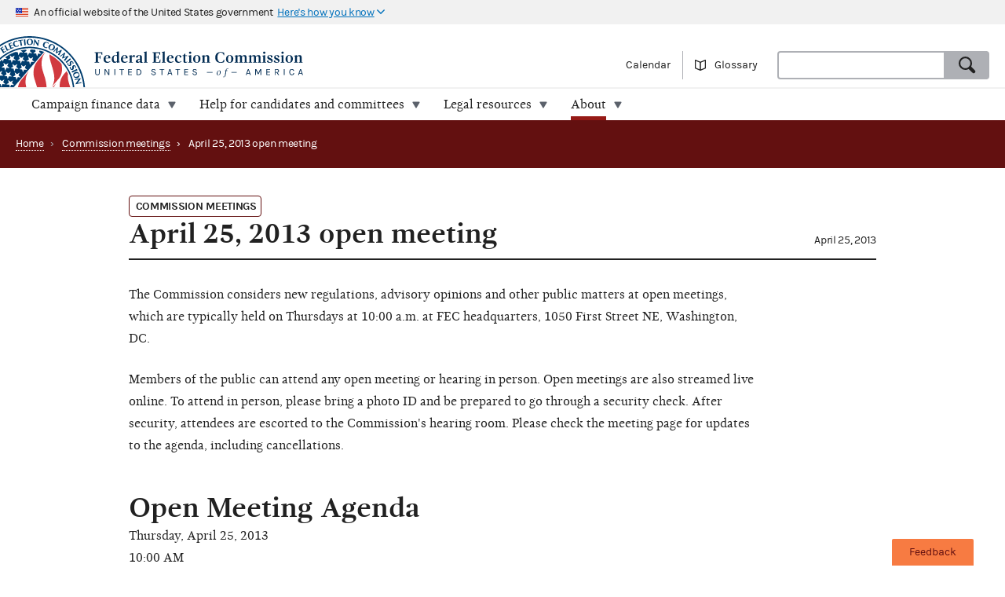

--- FILE ---
content_type: text/html; charset=utf-8
request_url: https://www.fec.gov/updates/april-25-2013-open-meeting/
body_size: 7209
content:



<!DOCTYPE html>
<html lang="en-US">
  <head>
    

  <meta charset="utf-8">
  <meta name="description" content="Find what you need to know about the federal campaign finance process.         Explore legal resources, campaign finance data, help for candidates and committees, and more.">
  <meta name="viewport" content="width=device-width, initial-scale=1, maximum-scale=5">
  
  
  
  <meta property="og:type" content="website">
  <meta property="og:url" content="https://www.fec.gov/updates/april-25-2013-open-meeting/">
  <meta property="og:title" content="April 25, 2013 open meeting - FEC.gov">
  <meta property="og:site_name" content="FEC.gov">
  <meta property="og:description" content="Find what you need to know about the federal campaign finance process.         Explore legal resources, campaign finance data, help for candidates and committees, and more.">
  <meta property="og:image" content="https://www.fec.gov/static/img/social/fec-microphones.png">

  <meta name="twitter:card" content="summary_large_image">
  <meta name="twitter:title" content="April 25, 2013 open meeting - FEC.gov">
  <meta name="twitter:description" content="Find what you need to know about the federal campaign finance process.         Explore legal resources, campaign finance data, help for candidates and committees, and more.">
  <meta name="twitter:image" content="https://www.fec.gov/static/img/social/fec-microphones.png">

  
  
  <link rel="canonical" href="https://www.fec.gov/updates/april-25-2013-open-meeting/">

  
  
  

  
  
  <link rel="icon" type="image/png" href="/static/img/favicon/favicon-32x32.png" sizes="32x32">
  <link rel="icon" type="image/png" href="/static/img/favicon/favicon-16x16.png" sizes="16x16">
  <link rel="icon" type="image/x-icon" href="/static/img/favicon/favicon.ico" sizes="32x32">
  
  <link rel="icon" type="image/png" sizes="48x48" href="/static/img/favicon/general/favicon-48x48.png">
  <link rel="icon" type="image/png" sizes="192x192" href="/static/img/favicon/general/favicon-192x192.png">
  
  <link rel="apple-touch-icon" sizes="152x152" href="/static/img/favicon/general/favicon-152x152.png">
  <link rel="apple-touch-icon" sizes="167x167" href="/static/img/favicon/general/favicon-167x167.png">
  <link rel="apple-touch-icon" sizes="180x180" href="/static/img/favicon/general/favicon-180x180.png">
  <link rel="apple-touch-icon" sizes="192x192" href="/static/img/favicon/general/favicon-192x192.png">

  
  

    
    

<link rel="preconnect" href="https://www.googletagmanager.com/" crossorigin>
<link rel="dns-prefetch" href="https://www.googletagmanager.com/">

<link rel="dns-prefetch" href="https://www.google-analytics.com/">

<link rel="preconnect" href="https://dap.digitalgov.gov/" crossorigin>
<link rel="dns-prefetch" href="https://dap.digitalgov.gov/">

    

    <title>April 25, 2013 open meeting | FEC </title>

    

  
    <script>(function(w,d,s,l,i){w[l]=w[l]||[];w[l].push({'gtm.start':new Date().getTime(),event:'gtm.js'});var f=d.getElementsByTagName(s)[0],j=d.createElement(s),dl=l!='dataLayer'?'&l='+l:'';j.async=true;j.src='https://www.googletagmanager.com/gtm.js?id='+i+dl+ '&gtm_auth=EDR0yhH3jo_lEfiev6nbSQ&gtm_preview=env-17&gtm_cookies_win=x';f.parentNode.insertBefore(j,f);})(window,document,'script','dataLayer','GTM-T5HPRLH');</script>
  



    
    <link rel="stylesheet" type="text/css" href="/static/css/base-a190b63bdd.css">
    
  </head>

  <body class="template-meeting-page">
    <div id="browser_warning" style="display: none;">
      <h2>Your web browser is not supported</h2>
      <p>This site uses features that are not supported by this browser. For a better experience, please switch to a modern browser.</p>
    </div>
    <script>
      var browserIsCapable = ('fetch' in window && 'assign' in Object);
      if (!browserIsCapable) {
        var browserWarningElement = document.getElementById('browser_warning');
        browserWarningElement.style.display = 'block';
      }
    </script>

    


    <noscript><iframe src="https://www.googletagmanager.com/ns.html?id=GTM-T5HPRLH&gtm_auth=EDR0yhH3jo_lEfiev6nbSQ&gtm_preview=env-17&gtm_cookies_win=x" height="0" width="0" style="display:none;visibility:hidden"></iframe></noscript>



    
    <a href="#main" class="skip-nav">skip navigation</a>
     
    
    
  

    
    <header class="usa-banner">
  <div class="js-accordion accordion--neutral" data-content-prefix="gov-banner">
    <div type="button" class="usa-banner-header js-accordion-trigger accordion__button" aria-controls="gov-banner"><span class="u-visually-hidden">Here's how you know</span>
      <img class="flag" src="/static/img/us_flag_small.png" alt="US flag signifying that this is a United States Federal Government website" width="16" height="11">
      <p class="t-inline-block">An official website of the United States government</p>
      <p class="t-inline-block usa-banner-button">Here's how you know</p>
    </div>
    <div class="usa-banner-content usa-grid usa-accordion-content accordion-content" id="gov-banner">
      <div class="usa-banner-guidance-gov usa-width-one-half">
        <img class="usa-banner-icon usa-media_block-img" src="/static/img/icon-dot-gov.svg" alt="Dot gov" width="38" height="38">
        <div class="usa-media_block-body">
          <p>
            <strong>Official websites use .gov</strong>
            <br>
            A <strong>.gov</strong> website belongs to an official government organization in the United States.
          </p>
        </div>
      </div>
      <div class="usa-banner-guidance-ssl usa-width-one-half">
        <img class="usa-banner-icon usa-media_block-img" src="/static/img/icon-https.svg" alt="SSL" width="38" height="38">
        <div class="usa-media_block-body">
          <p>
            <strong>Secure .gov websites use HTTPS</strong>
            <br>
            A <strong>lock</strong> ( <svg xmlns="http://www.w3.org/2000/svg" width="10" height="15" viewBox="0 0 52 64" class="usa-banner__lock-image" role="img" aria-labelledby="banner-lock-title-default banner-lock-description-default"><title id="banner-lock-title-default">Lock</title><desc id="banner-lock-description-default">A locked padlock</desc><path fill="#000000" fill-rule="evenodd" d="M26 0c10.493 0 19 8.507 19 19v9h3a4 4 0 0 1 4 4v28a4 4 0 0 1-4 4H4a4 4 0 0 1-4-4V32a4 4 0 0 1 4-4h3v-9C7 8.507 15.507 0 26 0zm0 8c-5.979 0-10.843 4.77-10.996 10.712L15 19v9h22v-9c0-6.075-4.925-11-11-11z"></path></svg> ) or <strong>https://</strong> means you've safely connected to the .gov website. Share sensitive information only on official, secure websites.
          </p>
        </div>
      </div>
    </div>
  </div>
</header>

    
    <header class="site-header">
      <div class="masthead">
        <div class="site-title--print"></div>
        <a title="Home" href="/" class="site-title" rel="home"><span class="u-visually-hidden">Federal Election Commission | United States of America</span></a>
        <ul class="utility-nav list--flat">
          <li class="utility-nav__item"><a href="/calendar/">Calendar</a></li>
           <li class="utility-nav__item"><a class="js-glossary-toggle glossary__toggle">Glossary</a></li>
          <li class="utility-nav__search">
            <form accept-charset="UTF-8" action="/search" id="search_form" class="combo" method="get" role="search">
              <input type="hidden" name="type" value="candidates">
              <input type="hidden" name="type" value="committees">
              <input type="hidden" name="type" value="site">
              <label class="u-visually-hidden" for="query">Search</label>
              <div class="combo combo--search">
                <input
                  class="js-site-search combo__input"
                  autocomplete="off"
                  aria-expanded="false"
                  aria-controls="query_listbox"
                  id="query"
                  name="query"
                  type="text"
                  aria-label="Search FEC.gov">
                <button type="submit" class="button--standard combo__button button--search">
                  <span class="u-visually-hidden">Search</span>
                </button>
              </div>
            </form>
          </li>
        </ul>
      </div>
      <nav class="site-nav js-site-nav">
 <button class="js-nav-toggle site-nav__button" aria-controls="site-menu">Menu</button>
  <div id="site-menu" class="site-nav__container">
    <ul class="site-nav__panel site-nav__panel--main">
      <li><h2 class="site-nav__title u-under-lg-only">Menu</h2></li>
      <li class="site-nav__item u-under-lg-only">
        <a class="site-nav__link" href="/" rel="home">
          <span class="site-nav__link__title">Home</span>
        </a>
      </li>
      <li class="site-nav__item" data-submenu="data">
        <a class="site-nav__link " href="/data/" tabindex="0">
          <span class="site-nav__link__title">
          Campaign finance data</span>
        </a>
        <div class="mega-container">
  <div class="mega">
    <div class="mega__inner">
      <div class="row">
        <div class="u-padding-left d-sm-none d-md-none col-lg-1">&nbsp;</div>
        <div class="u-padding--left col-lg-6">
          <ul class="t-sans list--1-2-2-3-columns u-padding--top">
            <li class="mega__item"><a href="/data/">All data</a></li>
            <li class="mega__item"><a href="/data/browse-data/?tab=raising">Raising</a></li>
            <li class="mega__item"><a href="/data/browse-data/?tab=spending">Spending</a></li>
            <li class="mega__item"><a href="/data/browse-data/?tab=loans-debts">Loans and debts</a></li>
            <li class="mega__item"><a href="/data/browse-data/?tab=filings">Filings and reports</a></li>
            <li class="mega__item"><a href="/data/browse-data/?tab=candidates">Candidates</a></li>
            <li class="mega__item"><a href="/data/browse-data/?tab=committees">Committees</a></li>
            <li class="mega__item"><a href="/data/browse-data/?tab=bulk-data">Bulk data</a></li>
            <li class="mega__item"><a href="/data/browse-data/?tab=statistics">Campaign finance statistics</a></li>
          </ul>
        </div>
        <div class="u-padding--left col-lg-4">
          <div class="icon-heading icon-heading--person-location-circle">
            <p class="t-sans t-small icon-heading__text"><a href="/data/elections/">Find elections. Search by state or ZIP code</a></p>
          </div>
          <div class="icon-heading icon-heading--individual-contributions-circle">
            <p class="t-sans t-small icon-heading__text"> <a href="/data/receipts/individual-contributions/">Look up contributions from specific individuals</a></p>
          </div>
        </div>
      </div>
    </div>
  </div>
</div>

      </li>
      <li class="site-nav__item site-nav__item--secondary" data-submenu="help">
        <a href="/help-candidates-and-committees/" class="site-nav__link " tabindex="0">
          <span class="site-nav__link__title">Help for candidates and committees</span>
        </a>
        <div class="mega-container">
  <div class="mega mega--secondary">
    <div class="mega__inner">
      <div class="row">
        <div class="d-sm-none d-md-none col-lg-1">&nbsp;</div>
        <div class="u-padding--left col-lg-6">
          <ul class="t-sans list--2-columns u-padding--top">
            <li class="mega__item"><a href="/help-candidates-and-committees/">All compliance resources</a></li>
            <li class="mega__item"><a href="/help-candidates-and-committees/guides/">Guides</a></li>
            <li class="mega__item"><a href="/help-candidates-and-committees/forms/">Forms</a></li>
            <li class="mega__item"><a href="/help-candidates-and-committees/dates-and-deadlines/">Dates and deadlines</a></li>
            <li class="mega__item"><a href="/help-candidates-and-committees/trainings/">Trainings</a></li>
          </ul>
        </div>
        <div class="u-padding--left col-lg-5">
          <div class="icon-heading icon-heading--checklist-circle">
            <p class="t-sans t-small icon-heading__text"><a href="/help-candidates-and-committees/filing-reports/electronic-filing/">Learn about electronic filing</a></p>
          </div>
          <div class="icon-heading icon-heading--question-bubble-circle">
            <p class="t-sans t-small icon-heading__text"> <a href="/help-candidates-and-committees/question-rad/">Find and contact your committee's analyst</a></p>
          </div>
        </div>
      </div>
    </div>
  </div>
</div>

      </li>
      <li class="site-nav__item" data-submenu="legal">
        <a href="/legal-resources/" class="site-nav__link " tabindex="0">
          <span class="site-nav__link__title">Legal resources</span>
        </a>
        <div class="mega-container">
  <div class="mega">
    <div class="mega__inner">
      <div class="row">
        <div class="d-sm-none d-md-none col-lg-1">&nbsp;</div>
        <div class="u-padding--left col-md-4 col-lg-6">
          <ul class="t-sans list--1-2-2-2-columns u-padding--top">
            <li class="mega__item"><a href="/legal-resources/">All legal resources</a></li>
            <li class="mega__item"><a href="/data/legal/advisory-opinions/">Advisory opinions</a></li>
            <li class="mega__item"><a href="/legal-resources/enforcement/">Enforcement</a></li>
            <li class="mega__item"><a href="/data/legal/statutes/">Statutes</a></li>
            <li class="mega__item"><a href="/legal-resources/legislation/">Legislation</a></li>
            <li class="mega__item"><a href="/legal-resources/regulations/">Regulations</a></li>
            <li class="mega__item"><a href="/legal-resources/court-cases/">Court cases</a></li>
            <li class="mega__item"><a href="/legal-resources/policy-other-guidance/">Policy and other guidance</a></li>
          </ul>
        </div>
        <div class="u-padding--left col-md-3 col-lg-4">
          <div class="icon-heading icon-heading--magnifying-glass-circle">
            <p class="t-sans t-small icon-heading__text"><a href="/legal-resources/">Search across legal resources</a></p>
          </div>
          <div class="icon-heading icon-heading--magnifying-glass-circle">
            <p class="t-sans t-small icon-heading__text"><a href="/legal-resources/policy-and-other-guidance/guidance-documents/">Search guidance documents</a></p>
          </div>
        </div>
      </div>
    </div>
  </div>
</div>

      </li>
      <li class="site-nav__item site-nav__item--secondary" data-submenu="about">
        <a href="/about/" class="site-nav__link is-parent" tabindex="0">
          <span class="site-nav__link__title">About</span>
        </a>
        <div class="mega-container">
  <div class="mega mega--secondary">
    <div class="mega__inner">
      <div class="row">
        <div class="u-padding--left d-sm-none d-md-none col-lg-1">&nbsp;</div>
        <div class="u-padding--left col-lg-6">
          <ul class="t-sans list--1-2-2-3-columns u-padding--top">
            <li class="mega__item"><a href="/about/">All about the FEC</a></li>
            <li class="mega__item"><a href="/updates/">News and announcements</a></li>
            <li class="mega__item"><a href="/meetings/">Commission meetings</a></li>
            <li class="mega__item"><a href="/about/mission-and-history/">Mission and history</a></li>
            <li class="mega__item"><a href="/about/leadership-and-structure/">Leadership and structure</a></li>
            <li class="mega__item"><a href="/about/reports-about-fec/">Reports about the FEC</a></li>
            <li class="mega__item"><a href="/about/careers/">Careers</a></li>
            <li class="mega__item"><a href="/about/#working-with-the-fec">Working with the FEC</a></li>
            <li class="mega__item"><a href="/contact/">Contact</a></li>
          </ul>
        </div>
        <div class="u-padding--left col-lg-4">
          <div class="icon-heading icon-heading--election-circle">
            <p class="t-sans t-small icon-heading__text"><a href="/introduction-campaign-finance/">Introduction to campaign finance and elections</a></p>
          </div>
        </div>
      </div>
    </div>
  </div>
</div>

      </li>

    </ul>
  </div>
  <a title="Home" href="/" class="site-title"><span class="u-visually-hidden">Federal Election Commission | United States of America</span></a>
</nav>

    </header>
    

    <main id="main">
      
<nav class="page-header page-header--secondary">
  <ul class="breadcrumbs">
    <li class="breadcrumbs__item"><a href="/" class="breadcrumbs__link" rel="Home">Home</a></li>
    <li class="breadcrumbs__item">
      <span class="breadcrumbs__separator">›</span>
      <a class="breadcrumbs__link" href="/meetings/">Commission meetings</a>
    </li>
    <li class="breadcrumbs__item breadcrumbs__item--current">
      <span class="breadcrumbs__separator">›</span>
      <span>April 25, 2013 open meeting</span>
    </li>
  </ul>
</nav>

<article class="main">
  <div class="container">
    <header class="heading--main heading--with-date">
      <ul class="tags">
        <li class="tag tag--secondary t-upper">Commission Meetings</li>
      </ul>
      <div class="row">
        <h1 class="heading__left">April 25, 2013 open meeting</h1><div class="heading__right"><span class="t-sans">April 25, 2013</span><br></div>
      </div>
    </header>

    
      <p>The Commission considers new regulations, advisory opinions and other public matters at open meetings, which are typically held on Thursdays at 10:00 a.m. at FEC headquarters, 1050 First Street NE, Washington, DC.</p>
      <p>Members of the public can attend any open meeting or hearing in person. Open meetings are also streamed live online. To attend in person, please bring a photo ID and be prepared to go through a security check. After security, attendees are escorted to the Commission's hearing room. Please check the meeting page for updates to the agenda, including cancellations.</p>
    

    

    

    

    <div class="u-padding--top">
      
      <div class="u-padding--bottom">
        <div class="block-html_block"><a name="content"></a>   <h1>Open Meeting Agenda</h1>   <!-- InstanceBeginEditable name="Main Content" -->   <!--<p><a href=&#39;http://mfile.akamai.com/29099/live/reflector:52262.asx?bkup=48252&#39;><font color=&#39;red&#39;>Listen live to today&#39;s open meeting - 10:00 a.m. (EDT)</font></a></p>--> <!--<p><a href=&#39;http://mfile.akamai.com/29099/live/reflector:52262.asx?bkup=48252&#39;><font color=&#39;red&#39;>Listen live to today&#39;s open meeting - 10:00 a.m. (EST)</font></a></p>-->        <p>Thursday, April 25, 2013<br>   10:00 AM</p>   <h2> Amended Agenda</h2>   <p>Audio File of Entire Hearing, 28.3 MB&#160;<a href="http://www.fec.gov/audio/2013/2013042500.mp3"><img src="http://www.fec.gov/audio/images/audio.png" alt="Audio File Icon" width="23"  ></a> </p>   <h3>I. CORRECTION AND APPROVAL OF MINUTES <a href="http://www.fec.gov/audio/2013/2013042501.mp3"><img src="http://www.fec.gov/audio/images/audio.png" alt="Audio File Icon" width="23"  ></a> </h3>   <blockquote>  <p>Minutes for April 11, 2013</p>  <p><a href="http://www.fec.gov/agenda/2013/mtgdoc_13-13.pdf">Agenda Document No. 13-13 </a></p>   </blockquote><h3>II. DRAFT ADVISORY OPINION 2012-38 <a href="http://www.fec.gov/audio/2013/2013042502.mp3"><img src="http://www.fec.gov/audio/images/audio.png" alt="Audio File Icon" width="23"  ></a> </h3><blockquote>  <p> Socialist Workers Party<br>    By Michael Krinsky, Esq. and Lindsey Frank, Esq.</p>  <p><a href="http://www.fec.gov/agenda/2013/mtgdoc_13-07.pdf">Agenda Document No. 13-07 (Drafts A and B) </a></p>  <p>(Held over from the February 14, 2013 meeting)</p>  <p><a href="http://www.fec.gov/agenda/2013/mtgdoc_13-07a.pdf">Agenda Document No. 13-07-A (Draft C)</a><br>    (Submitted Late)</p>  <p>(Esther Heiden/Cheryl Hemsley/Robert Knop of the<br>    Office of the General Counsel)</p>  <p>&#160;	</p></blockquote><h3>III. DRAFT ADVISORY OPINION 2013-02 <a href="http://www.fec.gov/audio/2013/2013042503.mp3"><img src="http://www.fec.gov/audio/images/audio.png" alt="Audio File Icon" width="23"  ></a> </h3><blockquote>  <p> Dan Winslow by Craig Engle, Esq., Brett Kappel, Esq.,<br>    and Aaron Brand, Esq.</p>  <p> <a href="http://www.fec.gov/agenda/2013/mtgdoc_13-15.pdf">AO 2013-02 (Dan Winslow) Drafts A and B</a><br>    (Submitted Late)  </p>  <p> (Jessica Selinkoff/Robert Knop of the Office of the<br>      General Counsel)<br></p></blockquote><h3>IV. DRAFT ADVANCE NOTICE OF PROPOSED RULEMAKING ON  TECHNOLOGICAL MODERNIZATION <a href="http://www.fec.gov/audio/2013/2013042504.mp3"><img src="http://www.fec.gov/audio/images/audio.png" alt="Audio File Icon" width="23"  ></a> </h3><blockquote>  <p> <a href="http://www.fec.gov/agenda/2013/mtgdoc_13-14.pdf">Agenda Document No. 13-14</a> <br>    (Submitted Late)  </p>  <p>(Jessica Selinkoff/Amy Rothstein of the Office of the<br>    General Counsel)</p></blockquote><h3>V. MANAGEMENT AND ADMINISTRATIVE MATTERS <a href="http://www.fec.gov/audio/2013/2013042505.mp3"><img src="http://www.fec.gov/audio/images/audio.png" alt="Audio File Icon" width="23"  ></a> </h3><blockquote>&#160;</blockquote>  <!-- InstanceEndEditable --></div>
      </div>
      

      
      <h2>Minutes for this meeting</h2>
      <p>
        <a class="pdf-link" href="http://www.fec.gov/agenda/2013/approved_1316.pdf">Approved minutes</a>
        (Approved on May 9, 2013)
      </p>
      
      <p>
        <a class="pdf-link" href="http://www.fec.gov/agenda/2013/mtgdoc_13-16.pdf">Draft minutes</a>
      </p>
      
      

      

        
         <h2 class="u-no-margin">Notices about this meeting</h2>
         <div class="list--spacious">
          <ul>
          
          
             
               <li>
                <p>
                  <a class="pdf-link" href="http://www.fec.gov/sunshine/2013/notice20130425.pdf">
                  
                   Sunshine Act Notice
                  
                  </a>
                 </p>
                </li>
             
            </ul>
           </div>
          

      

    </div>
  </div>
</article>

  <div class="slab slab--neutral">
    <div class="container">
      <div class="grid grid--4-wide u-padding--top">
        <div class="grid__item">
          <a href="/calendar/?category=Executive+Sessions&category=Open+Meetings&category=Public+Hearings">
            <aside class="card card--horizontal card--secondary">
              <div class="card__image__container">
                <span class="card__icon i-calendar"><span class="u-visually-hidden">Icon of a calendar</span></span>
              </div>
              <div class="card__content">
                Find upcoming Commission meetings
              </div>
            </aside>
          </a>
        </div>
      </div>
    </div>
  </div>

  <div class="slab slab--neutral footer-disclaimer">
    <div class="container">
      <p class="usa-width-one-half">This information is not intended to replace the law or to change its meaning, nor does this information create or confer any rights for or on any person or bind the Federal Election Commission or the public.</p>
      <p class="usa-width-one-half">The reader is encouraged also to consult the Federal Election Campaign Act of 1971, as amended (52 U.S.C. 30101 et seq.), Commission regulations (Title 11 of the Code of Federal Regulations), Commission advisory opinions and applicable court decisions.</p>
    </div>
  </div>


    </main>

    <nav class="footer-links">
  <div class="container">

    <div class="grid grid--6-wide">

      <div class="grid__item">
        <ul>
          <li>
            <a href="/about/">About</a>
          </li>
          <li>
            <a href="/about/careers/">Careers</a>
          </li>
          <li>
            <a href="/press/">Press</a>
          </li>
          <li>
            <a href="/contact/">Contact</a>
          </li>
        </ul>
      </div>

      <div class="grid__item"></div>

      <div class="grid__item"></div>

      <div class="grid__item">
        <ul>
          <li>
            <a href="/about/privacy-and-security-policy/">Privacy and security policy</a>
          </li>
          <li>
            <a href="/about/plain-language/">Plain language</a>
          </li>
          <li>
            <a href="/accessibility-statement/">Accessibility statement</a>
          </li>
          <li>
            <a href="/about/reports-about-fec/strategy-budget-and-performance/">Strategy, budget and performance</a>
          </li>
        </ul>
      </div>

      <div class="grid__item">
        <ul>
          <li>
            <a href="/about/no-fear-act/">No FEAR Act</a>
          </li>
          <li>
            <a href="/open/">Open government</a>
          </li>
          <li>
            <a href="https://www.usa.gov/">USA.gov</a>
          </li>
          <li>
            <a href="/office-inspector-general/">Inspector General</a>
          </li>
        </ul>
      </div>

      <div class="grid__item">
        <ul>
          <li>
            <a href="/freedom-information-act/">FOIA</a>
          </li>
          <li>
            <a href="https://api.open.fec.gov">OpenFEC API</a>
          </li>
          <li>
            <a href="https://github.com/fecgov/fec">GitHub repository</a>
          </li>
          <li>
            <a href="https://github.com/fecgov/FEC/blob/master/release_notes/release_notes.md">Release notes</a>
          </li>
          <li>
            <a href="https://fecgov.statuspage.io/">FEC.gov status</a>
          </li>
        </ul>
      </div>

    </div>
  </div>
</nav>

    <footer class="footer">
      <div class="container">
        <div class="seal">
          <img class="seal__img" width="140" height="140" src="/static/img/seal--inverse.svg" alt="Seal of the Federal Election Commission | United States of America">
          <p class="address__title">Federal Election Commission</p>
        </div>
        <div class="address">
          <ul class="social-media">
            <li>
              <div class="i icon--x-twitter">
                <a href="https://x.com/fec"><span class="u-visually-hidden">The FEC's Twitter page</span></a>
              </div>
            </li>
            <li>
              <div class="i icon--youtube">
                <a href="https://www.youtube.com/user/FECTube"><span class="u-visually-hidden">The FEC's YouTube page</span></a>
              </div>
            </li>
          </ul>
          <a href="https://public.govdelivery.com/accounts/USFEC/subscriber/topics?qsp=CODE_RED" target="_blank" rel="noopener">
            <button class="button--standard button--envelope" type="button">Sign up for FECMail</button>
          </a>
        </div>
        <div class="taxpayer-statement">
          <p>This information is produced and disseminated at U.S. taxpayer expense.</p>
        </div>
      </div>
    </footer>

    <div id="glossary" class="glossary"
    aria-describedby="glossary-result" aria-hidden="true">
  <button
      title="Close glossary"
      class="button button--close--inverse toggle js-glossary-close"
    ><span class="u-visually-hidden">Hide glossary</span>
  </button>
  <h2>Glossary</h2>
  <label for="glossary-search" class="label">Search terms</label>
  <input id="glossary-search" class="glossary__search js-glossary-search" type="search">
  <span class="t-note t-sans search__example">Examples: receipt; Hybrid PAC</span>
  <div class="glossary__content" id="glossary-result">
    <ul class="glossary__list js-glossary-list accordion--inverse"></ul>
  </div>
</div>


    <input type="hidden" name="csrfmiddlewaretoken" value="lYwNG50AIH8dX7ZAOU2lGOpV6bxjcI3iQlkV9QvH7Ih1K6RAUs4xHlE7kV46W4A5">

    <script>
      window.BASE_PATH = '/';
      window.FEC_APP_URL = '/data';
      window.API_LOCATION = 'https://api.open.fec.gov';
      window.API_VERSION = 'v1';
      window.API_KEY_PUBLIC = 'LizhLzmwAkQpqvHG1qOOPthq5DmpRoFa8fgANYFZ';
      window.API_KEY_PUBLIC_CALENDAR = '28Y8q8XFocq8yhKfBzzhUJXjFj2JHCZzIv4P2KIK';
      window.API_KEY_PUBLIC_SCHEDULE_A = 'U4CGxchr88wIKcoCqfL8mxExQearu8iTo6S9f0wU';
      window.CALENDAR_DOWNLOAD_PUBLIC_API_KEY = 'b7bfYblae7LZ1Gcv17aziK6SEUaVfjnA3plrwwx6';
    </script>
    <script>
      window.calcAdminFineJsPath = '/static/js/calc-admin-fines-e7020ed43939323afa5f.js';
    </script>
  
    
    <script src="/static/js/vendors-87f6c2e73553f0ce3247.js"></script><script src="/static/js/global-85bfab75b3d927368d21.js" ></script>

    
    <script src="/static/js/5284-6c3fba0ef44b2efb1889.js"></script><script src="/static/js/init-b3d7b21bf39e7bd93b96.js" ></script>

    

    
    
    

    
    
    <script id="_fed_an_ua_tag" src="https://dap.digitalgov.gov/Universal-Federated-Analytics-Min.js?agency=FEC"></script>
    
  </body>
</html>


--- FILE ---
content_type: image/svg+xml
request_url: https://www.fec.gov/static/img/wordmark.svg
body_size: 29665
content:
<?xml version="1.0" encoding="UTF-8" standalone="no"?>
<svg width="415px" height="53px" viewBox="0 0 415 53" version="1.1" xmlns="http://www.w3.org/2000/svg" xmlns:xlink="http://www.w3.org/1999/xlink" xmlns:sketch="http://www.bohemiancoding.com/sketch/ns">
    <!-- Generator: Sketch 3.3.3 (12081) - http://www.bohemiancoding.com/sketch -->
    <title>wordmark</title>
    <desc>Created with Sketch.</desc>
    <defs></defs>
    <g id="Page-1" stroke="none" stroke-width="1" fill="none" fill-rule="evenodd" sketch:type="MSPage">
        <g id="wordmark" sketch:type="MSLayerGroup" fill="#022C53">
            <g id="Federal-Election-Com-Copy-6-+-UNITED-STATES-—of—-A-Copy" transform="translate(0.000000, 0.381944)" sketch:type="MSShapeGroup">
                <path d="M7.30336407,21.0093217 L7.30336407,12.450087 L10.647186,12.450087 L11.7515676,15.4872348 L12.5491765,15.4872348 L12.5491765,8.12445217 L11.7515676,8.12445217 L10.6778633,11.1616 L7.30336407,11.1616 L7.30336407,3.30796522 L13.530849,3.30796522 L15.2180986,7.51088696 L16.077062,7.51088696 L16.077062,2.01947826 L0.677074722,2.01947826 L0.677074722,2.90914783 L3.1005787,3.58406957 L3.1005787,21.0093217 L0.677074722,21.6842435 L0.677074722,22.573913 L9.84957711,22.573913 L9.84957711,21.7149217 L7.30336407,21.0093217 Z M25.6790461,23.0034087 C28.2559364,23.0034087 30.403345,21.868313 32.0292401,20.3650783 L31.5077266,19.5674435 C30.0352178,20.6718609 28.7467727,21.162713 27.1515548,21.162713 C24.1451828,21.162713 22.427256,19.045913 22.427256,14.5362087 L22.427256,14.1987478 L32.0292401,14.1987478 C32.0599173,14.0146783 32.0905946,13.4317913 32.0905946,13.0329739 C32.0905946,9.5970087 29.7284452,7.60292174 26.2005596,7.60292174 C22.1511606,7.60292174 18.6846296,10.7321043 18.6846296,16.0087652 C18.6846296,20.7332174 21.2921971,23.0034087 25.6790461,23.0034087 L25.6790461,23.0034087 Z M26.0471733,8.58462609 C27.7344229,8.58462609 28.1639046,9.93446957 28.1639046,11.8978783 C28.1639046,12.3580522 28.1025501,12.7568696 28.0718728,13.0943304 L22.4886105,13.0943304 C22.8567377,9.93446957 24.3599237,8.58462609 26.0471733,8.58462609 L26.0471733,8.58462609 Z M42.2447695,20.8866087 C39.4838156,20.8866087 38.5941749,18.1562435 38.5941749,14.6896 C38.5941749,10.9161739 39.8212655,8.55394783 42.2754467,8.55394783 C43.4411828,8.55394783 44.6682734,9.1981913 45.189787,9.81175652 L45.189787,19.3526957 C44.3001463,20.3650783 43.226442,20.8866087 42.2447695,20.8866087 L42.2447695,20.8866087 Z M48.9937679,20.7025391 L48.9937679,0.24013913 L43.1344102,1.34455652 L43.1344102,2.20354783 L45.189787,2.47965217 L45.189787,7.90970435 C44.3921781,7.72563478 43.4718601,7.60292174 42.5208649,7.60292174 C38.8089157,7.60292174 34.8515485,10.0265043 34.8515485,16.1314783 C34.8515485,19.9049043 36.5387981,23.0034087 40.6802289,23.0034087 C42.6435739,23.0034087 44.3001463,21.7456 45.189787,20.5184696 L45.189787,23.0034087 L50.9264356,21.8069565 L50.9264356,21.0093217 L48.9937679,20.7025391 Z M60.0682607,23.0034087 C62.645151,23.0034087 64.7925596,21.868313 66.4184547,20.3650783 L65.8969412,19.5674435 C64.4244324,20.6718609 63.1359873,21.162713 61.5407695,21.162713 C58.5343975,21.162713 56.8164706,19.045913 56.8164706,14.5362087 L56.8164706,14.1987478 L66.4184547,14.1987478 C66.449132,14.0146783 66.4798092,13.4317913 66.4798092,13.0329739 C66.4798092,9.5970087 64.1176598,7.60292174 60.5897742,7.60292174 C56.5403752,7.60292174 53.0738442,10.7321043 53.0738442,16.0087652 C53.0738442,20.7332174 55.6814118,23.0034087 60.0682607,23.0034087 L60.0682607,23.0034087 Z M60.4363879,8.58462609 C62.1236375,8.58462609 62.5531192,9.93446957 62.5531192,11.8978783 C62.5531192,12.3580522 62.4917647,12.7568696 62.4610874,13.0943304 L56.8778251,13.0943304 C57.2459523,9.93446957 58.7491383,8.58462609 60.4363879,8.58462609 L60.4363879,8.58462609 Z M76.7260159,22.573913 L76.7260159,21.8376348 L74.5786073,21.2240696 L74.5786073,12.2353391 C75.6216343,11.0695652 76.511275,10.8548174 77.3088839,10.8548174 C78.2905564,10.8548174 79.2415517,11.284313 79.9471288,11.7138087 C80.315256,11.3149913 80.898124,10.333287 80.898124,9.16751304 C80.898124,7.87902609 79.977806,7.60292174 79.2415517,7.60292174 C77.891752,7.60292174 76.4192432,8.4925913 74.5786073,10.9468522 L74.5786073,7.60292174 L68.8419587,8.92208696 L68.8419587,9.7504 L70.7746264,10.0571826 L70.7746264,21.2240696 L68.8419587,21.8376348 L68.8419587,22.573913 L76.7260159,22.573913 Z M92.9849666,23.0034087 C94.0279936,23.0034087 95.6232114,22.8193391 96.7582703,22.5125565 L96.7889475,21.7762783 L96.144725,21.7762783 C95.2857615,21.7762783 94.8869571,21.5922087 94.8869571,20.4264348 L94.8869571,11.8058435 C94.8869571,9.41293913 93.7825755,7.60292174 89.9785946,7.60292174 C87.0335771,7.60292174 82.9841781,8.76869565 82.9841781,11.2536348 C82.9841781,11.8365217 83.1989189,12.6341565 85.4690366,12.6341565 L86.6040954,12.6341565 C86.6654499,10.0878609 87.5550906,8.58462609 89.211663,8.58462609 C90.5307854,8.58462609 90.9909444,9.44361739 90.9909444,11.5910957 L90.9909444,14.9963826 C85.7758092,15.6713043 82.5853736,17.389287 82.5853736,20.1810087 C82.5853736,22.3898435 84.3339777,23.0034087 86.1132591,23.0034087 C87.9538951,23.0034087 89.7024992,22.2364522 90.9909444,20.7332174 L90.9909444,21.162713 C90.9909444,22.3591652 91.5738124,23.0034087 92.9849666,23.0034087 L92.9849666,23.0034087 Z M88.1993132,21.1320348 C87.248318,21.1320348 86.6040954,20.5184696 86.6040954,19.4140522 C86.6040954,17.2052174 89.334372,16.2848696 90.9909444,15.9167304 L90.9909444,19.4447304 C90.25469,20.5184696 89.1196312,21.1320348 88.1993132,21.1320348 L88.1993132,21.1320348 Z M106.053482,22.573913 L106.053482,21.8376348 L104.120814,21.2547478 L104.120814,0.301495652 L98.3841653,1.52862609 L98.3841653,2.35693913 L100.316833,2.66372174 L100.316833,21.2547478 L98.3841653,21.8376348 L98.3841653,22.573913 L106.053482,22.573913 Z M115.870207,22.573913 L131.42358,22.573913 L131.699676,16.4075826 L130.840712,16.4075826 L128.877367,21.2854261 L122.496496,21.2854261 L122.496496,12.450087 L126.024382,12.450087 L127.098086,15.4872348 L127.895695,15.4872348 L127.895695,8.12445217 L127.098086,8.12445217 L126.024382,11.1616 L122.496496,11.1616 L122.496496,3.30796522 L128.631949,3.30796522 L130.349876,7.51088696 L131.208839,7.51088696 L131.208839,2.01947826 L115.870207,2.01947826 L115.870207,2.90914783 L118.293711,3.58406957 L118.293711,21.0093217 L115.870207,21.6842435 L115.870207,22.573913 Z M141.97656,22.573913 L141.97656,21.8376348 L140.043892,21.2547478 L140.043892,0.301495652 L134.307243,1.52862609 L134.307243,2.35693913 L136.239911,2.66372174 L136.239911,21.2547478 L134.307243,21.8376348 L134.307243,22.573913 L141.97656,22.573913 Z M151.271771,23.0034087 C153.848661,23.0034087 155.99607,21.868313 157.621965,20.3650783 L157.100452,19.5674435 C155.627943,20.6718609 154.339498,21.162713 152.74428,21.162713 C149.737908,21.162713 148.019981,19.045913 148.019981,14.5362087 L148.019981,14.1987478 L157.621965,14.1987478 C157.652642,14.0146783 157.68332,13.4317913 157.68332,13.0329739 C157.68332,9.5970087 155.32117,7.60292174 151.793285,7.60292174 C147.743886,7.60292174 144.277355,10.7321043 144.277355,16.0087652 C144.277355,20.7332174 146.884922,23.0034087 151.271771,23.0034087 L151.271771,23.0034087 Z M151.639898,8.58462609 C153.327148,8.58462609 153.75663,9.93446957 153.75663,11.8978783 C153.75663,12.3580522 153.695275,12.7568696 153.664598,13.0943304 L148.081335,13.0943304 C148.449463,9.93446957 149.952649,8.58462609 151.639898,8.58462609 L151.639898,8.58462609 Z M160.444273,16.3155478 C160.444273,21.162713 163.389291,23.0034087 167.009208,23.0034087 C169.67813,23.0034087 171.917571,21.7456 173.482111,20.2423652 L172.960598,19.4447304 C171.549444,20.5184696 170.168967,21.162713 168.78849,21.162713 C165.812795,21.162713 164.1869,18.7698087 164.1869,15.1190957 C164.1869,11.038887 165.659409,8.55394783 167.837494,8.55394783 C169.647453,8.55394783 169.954226,10.3639652 169.984903,12.4807652 C172.684502,12.4807652 173.298048,11.6831304 173.298048,10.6707478 C173.298048,8.83005217 170.874544,7.60292174 168.389685,7.60292174 C163.481323,7.60292174 160.444273,11.3149913 160.444273,16.3155478 L160.444273,16.3155478 Z M180.476528,23.0034087 C182.010391,23.0034087 183.82035,22.3591652 185.016763,21.5922087 L184.70999,20.6105043 C184.065768,20.9786435 183.053418,21.3467826 182.47055,21.3467826 C181.427523,21.3467826 181.090073,20.7638957 181.090073,19.3526957 L181.090073,9.41293913 L184.587281,9.41293913 L184.587281,8.03241739 L181.090073,8.03241739 L181.090073,4.47373913 L179.955014,4.47373913 L177.316769,8.03241739 L175.322747,8.03241739 L175.322747,9.41293913 L177.286092,9.41293913 L177.286092,19.5981217 C177.286092,21.9296696 178.359797,23.0034087 180.476528,23.0034087 L180.476528,23.0034087 Z M190.600025,5.08730435 C191.888471,5.08730435 192.90082,4.04424348 192.90082,2.8477913 C192.90082,1.52862609 191.888471,0.5776 190.600025,0.5776 C189.31158,0.5776 188.299231,1.62066087 188.299231,2.81711304 C188.299231,4.13627826 189.31158,5.08730435 190.600025,5.08730435 L190.600025,5.08730435 Z M194.465361,22.573913 L194.465361,21.8376348 L192.532693,21.2547478 L192.532693,7.60292174 L186.796045,8.92208696 L186.796045,9.7504 L188.728712,10.0571826 L188.728712,21.2547478 L186.796045,21.8376348 L186.796045,22.573913 L194.465361,22.573913 Z M203.852604,22.0523826 C201.490455,22.0523826 200.447428,19.4754087 200.447428,15.3031652 C200.447428,11.1922783 201.521132,8.55394783 203.79125,8.55394783 C206.153399,8.55394783 207.196426,11.1309217 207.196426,15.3031652 C207.196426,19.4140522 206.122722,22.0523826 203.852604,22.0523826 L203.852604,22.0523826 Z M203.79125,23.0034087 C208.392839,23.0034087 211.184471,19.8742261 211.184471,14.8429913 C211.184471,10.3946435 208.208776,7.60292174 203.852604,7.60292174 C199.343046,7.60292174 196.459383,10.7321043 196.459383,15.7633391 C196.459383,20.211687 199.435078,23.0034087 203.79125,23.0034087 L203.79125,23.0034087 Z M219.283269,7.60292174 L213.54662,8.92208696 L213.54662,9.7504 L215.479288,10.0571826 L215.479288,21.2240696 L213.54662,21.8376348 L213.54662,22.573913 L221.093227,22.573913 L221.093227,21.8376348 L219.283269,21.2240696 L219.283269,11.1616 C220.172909,10.3026087 221.338645,9.71972174 222.381672,9.71972174 C224.038245,9.71972174 224.774499,10.7014261 224.774499,12.6648348 L224.774499,21.2240696 L222.811154,21.8376348 L222.811154,22.573913 L230.541825,22.573913 L230.541825,21.8376348 L228.547803,21.2240696 L228.547803,12.2660174 C228.547803,9.38226087 227.290035,7.60292174 224.467727,7.60292174 C222.811154,7.60292174 220.847809,8.36987826 219.283269,9.93446957 L219.283269,7.60292174 Z M258.519491,16.6530087 L257.261723,16.6530087 C256.678855,19.9049043 254.592801,21.8376348 251.739816,21.8376348 C246.923485,21.8376348 244.806754,17.9108174 244.806754,12.0819478 C244.806754,6.59053913 247.138226,2.6944 251.402366,2.6944 C254.255351,2.6944 256.310728,4.38170435 257.292401,7.81766957 L258.427459,7.81766957 L258.243396,2.90914783 C256.985628,2.38761739 253.795192,1.58998261 251.310334,1.58998261 C245.389622,1.58998261 240.511936,4.71916522 240.511936,12.450087 C240.511936,19.9049043 245.082849,23.0034087 251.555752,23.0034087 C254.132642,23.0034087 256.433437,22.2978087 258.120687,21.5615304 L258.519491,16.6530087 Z M269.133825,22.0523826 C266.771676,22.0523826 265.728649,19.4754087 265.728649,15.3031652 C265.728649,11.1922783 266.802353,8.55394783 269.072471,8.55394783 C271.43462,8.55394783 272.477647,11.1309217 272.477647,15.3031652 C272.477647,19.4140522 271.403943,22.0523826 269.133825,22.0523826 L269.133825,22.0523826 Z M269.072471,23.0034087 C273.67406,23.0034087 276.465692,19.8742261 276.465692,14.8429913 C276.465692,10.3946435 273.489997,7.60292174 269.133825,7.60292174 C264.624267,7.60292174 261.740604,10.7321043 261.740604,15.7633391 C261.740604,20.211687 264.716299,23.0034087 269.072471,23.0034087 L269.072471,23.0034087 Z M293.706315,21.2240696 L293.706315,10.8548174 C294.534601,10.1798957 295.731014,9.71972174 296.651332,9.71972174 C298.461291,9.71972174 299.074836,10.6400696 299.074836,12.6341565 L299.074836,21.2240696 L297.111491,21.8376348 L297.111491,22.573913 L304.842162,22.573913 L304.842162,21.8376348 L302.84814,21.2240696 L302.84814,12.2353391 C302.84814,9.38226087 301.559695,7.60292174 298.737386,7.60292174 C297.203523,7.60292174 295.056114,8.30852174 293.430219,9.93446957 C292.878029,8.76869565 291.804324,7.60292174 289.595561,7.60292174 C288.031021,7.60292174 286.221062,8.24716522 284.56449,9.99582609 L284.56449,7.60292174 L278.827841,8.92208696 L278.827841,9.7504 L280.760509,10.0571826 L280.760509,21.2240696 L278.827841,21.8376348 L278.827841,22.573913 L286.374448,22.573913 L286.374448,21.8376348 L284.56449,21.2240696 L284.56449,11.1616 C285.362099,10.2719304 286.558512,9.71972174 287.632216,9.71972174 C289.319466,9.71972174 289.933011,10.7014261 289.933011,12.6341565 L289.933011,21.2240696 L287.969666,21.8376348 L287.969666,22.573913 L295.700337,22.573913 L295.700337,21.8376348 L293.706315,21.2240696 Z M321.315854,21.2240696 L321.315854,10.8548174 C322.14414,10.1798957 323.340553,9.71972174 324.260871,9.71972174 C326.07083,9.71972174 326.684375,10.6400696 326.684375,12.6341565 L326.684375,21.2240696 L324.72103,21.8376348 L324.72103,22.573913 L332.451701,22.573913 L332.451701,21.8376348 L330.457679,21.2240696 L330.457679,12.2353391 C330.457679,9.38226087 329.169234,7.60292174 326.346925,7.60292174 C324.813062,7.60292174 322.665653,8.30852174 321.039758,9.93446957 C320.487568,8.76869565 319.413863,7.60292174 317.2051,7.60292174 C315.64056,7.60292174 313.830601,8.24716522 312.174029,9.99582609 L312.174029,7.60292174 L306.43738,8.92208696 L306.43738,9.7504 L308.370048,10.0571826 L308.370048,21.2240696 L306.43738,21.8376348 L306.43738,22.573913 L313.983987,22.573913 L313.983987,21.8376348 L312.174029,21.2240696 L312.174029,11.1616 C312.971638,10.2719304 314.168051,9.71972174 315.241755,9.71972174 C316.929005,9.71972174 317.54255,10.7014261 317.54255,12.6341565 L317.54255,21.2240696 L315.579205,21.8376348 L315.579205,22.573913 L323.309876,22.573913 L323.309876,21.8376348 L321.315854,21.2240696 Z M337.8509,5.08730435 C339.139345,5.08730435 340.151695,4.04424348 340.151695,2.8477913 C340.151695,1.52862609 339.139345,0.5776 337.8509,0.5776 C336.562455,0.5776 335.550105,1.62066087 335.550105,2.81711304 C335.550105,4.13627826 336.562455,5.08730435 337.8509,5.08730435 L337.8509,5.08730435 Z M341.716235,22.573913 L341.716235,21.8376348 L339.783568,21.2547478 L339.783568,7.60292174 L334.046919,8.92208696 L334.046919,9.7504 L335.979587,10.0571826 L335.979587,21.2547478 L334.046919,21.8376348 L334.046919,22.573913 L341.716235,22.573913 Z M354.754073,18.2789565 C354.754073,13.5851826 346.71663,14.1987478 346.71663,10.7934609 C346.71663,9.35158261 347.636948,8.55394783 348.986747,8.55394783 C350.919415,8.55394783 351.19551,10.5480348 351.256865,12.450087 C352.453278,12.450087 354.324591,12.2966957 354.324591,10.6707478 C354.324591,8.95276522 352.361246,7.60292174 349.446906,7.60292174 C346.532566,7.60292174 343.955676,9.01412174 343.955676,12.2966957 C343.955676,17.2052174 352.054474,16.683687 352.054474,20.0276174 C352.054474,21.3161043 350.888738,22.0217043 349.385552,22.0217043 C347.084757,22.0217043 346.103084,20.4264348 345.980375,18.0028522 C344.477189,18.094887 343.250099,18.8618435 343.250099,20.211687 C343.250099,21.9910261 346.195116,23.0034087 348.894715,23.0034087 C352.115828,23.0034087 354.754073,21.5308522 354.754073,18.2789565 L354.754073,18.2789565 Z M368.313424,18.2789565 C368.313424,13.5851826 360.275981,14.1987478 360.275981,10.7934609 C360.275981,9.35158261 361.196299,8.55394783 362.546099,8.55394783 C364.478766,8.55394783 364.754862,10.5480348 364.816216,12.450087 C366.01263,12.450087 367.883943,12.2966957 367.883943,10.6707478 C367.883943,8.95276522 365.920598,7.60292174 363.006258,7.60292174 C360.091917,7.60292174 357.515027,9.01412174 357.515027,12.2966957 C357.515027,17.2052174 365.613825,16.683687 365.613825,20.0276174 C365.613825,21.3161043 364.448089,22.0217043 362.944903,22.0217043 C360.644108,22.0217043 359.662436,20.4264348 359.539727,18.0028522 C358.036541,18.094887 356.80945,18.8618435 356.80945,20.211687 C356.80945,21.9910261 359.754467,23.0034087 362.454067,23.0034087 C365.67518,23.0034087 368.313424,21.5308522 368.313424,18.2789565 L368.313424,18.2789565 Z M374.234137,5.08730435 C375.522582,5.08730435 376.534932,4.04424348 376.534932,2.8477913 C376.534932,1.52862609 375.522582,0.5776 374.234137,0.5776 C372.945692,0.5776 371.933342,1.62066087 371.933342,2.81711304 C371.933342,4.13627826 372.945692,5.08730435 374.234137,5.08730435 L374.234137,5.08730435 Z M378.099472,22.573913 L378.099472,21.8376348 L376.166804,21.2547478 L376.166804,7.60292174 L370.430156,8.92208696 L370.430156,9.7504 L372.362824,10.0571826 L372.362824,21.2547478 L370.430156,21.8376348 L370.430156,22.573913 L378.099472,22.573913 Z M387.486715,22.0523826 C385.124566,22.0523826 384.081539,19.4754087 384.081539,15.3031652 C384.081539,11.1922783 385.155243,8.55394783 387.425361,8.55394783 C389.78751,8.55394783 390.830537,11.1309217 390.830537,15.3031652 C390.830537,19.4140522 389.756833,22.0523826 387.486715,22.0523826 L387.486715,22.0523826 Z M387.425361,23.0034087 C392.026951,23.0034087 394.818582,19.8742261 394.818582,14.8429913 C394.818582,10.3946435 391.842887,7.60292174 387.486715,7.60292174 C382.977157,7.60292174 380.093494,10.7321043 380.093494,15.7633391 C380.093494,20.211687 383.069189,23.0034087 387.425361,23.0034087 L387.425361,23.0034087 Z M402.91738,7.60292174 L397.180731,8.92208696 L397.180731,9.7504 L399.113399,10.0571826 L399.113399,21.2240696 L397.180731,21.8376348 L397.180731,22.573913 L404.727339,22.573913 L404.727339,21.8376348 L402.91738,21.2240696 L402.91738,11.1616 C403.807021,10.3026087 404.972757,9.71972174 406.015784,9.71972174 C407.672356,9.71972174 408.40861,10.7014261 408.40861,12.6648348 L408.40861,21.2240696 L406.445266,21.8376348 L406.445266,22.573913 L414.175936,22.573913 L414.175936,21.8376348 L412.181914,21.2240696 L412.181914,12.2660174 C412.181914,9.38226087 410.924146,7.60292174 408.101838,7.60292174 C406.445266,7.60292174 404.481921,8.36987826 402.91738,9.93446957 L402.91738,7.60292174 Z" id="Federal-Election-Com-Copy-6"></path>
                <path d="M3.41416852,35.4945739 L3.41416852,43.0312 C3.41416852,44.131078 3.68912497,44.924728 4.2390461,45.4121739 C4.78896724,45.8996198 5.51385242,46.1433391 6.41372337,46.1433391 C7.31359432,46.1433391 8.0384795,45.8996198 8.58840064,45.4121739 C9.13832177,44.924728 9.41327822,44.131078 9.41327822,43.0312 L9.41327822,35.4945739 L10.8943084,35.4945739 L10.8943084,43.0312 C10.8943084,44.5060364 10.4881228,45.6183963 9.67573927,46.368313 C8.86335577,47.1182298 7.7729035,47.4931826 6.40434976,47.4931826 C5.03579602,47.4931826 3.94846826,47.1182298 3.14233386,46.368313 C2.33619947,45.6183963 1.93313831,44.5060364 1.93313831,43.0312 L1.93313831,35.4945739 L3.41416852,35.4945739 Z M22.5721208,35.4945739 L28.4212528,44.9622261 L28.4212528,35.4945739 L29.902283,35.4945739 L29.902283,47.2869565 L28.2525278,47.2869565 L22.3096598,37.6880696 L22.3096598,47.2869565 L20.8098824,47.2869565 L20.8098824,35.4945739 L22.5721208,35.4945739 Z M40.080318,35.4945739 L41.5613482,35.4945739 L41.5613482,47.2869565 L40.080318,47.2869565 L40.080318,35.4945739 Z M49.9396502,35.4945739 L59.1070397,35.4945739 L59.1070397,36.7694261 L55.2638601,36.7694261 L55.2638601,47.2869565 L53.7828299,47.2869565 L53.7828299,36.7694261 L49.9396502,36.7694261 L49.9396502,35.4945739 Z M67.4853418,35.4945739 L74.7405151,35.4945739 L74.7405151,36.7694261 L68.966372,36.7694261 L68.966372,40.7252174 L74.4030652,40.7252174 L74.4030652,41.9813217 L68.966372,41.9813217 L68.966372,45.9933565 L74.7405151,45.9933565 L74.7405151,47.2869565 L67.4853418,47.2869565 L67.4853418,35.4945739 Z M87.8806105,35.4945739 C89.655356,35.4945739 91.0770058,36.0288816 92.1456025,37.097513 C93.2141993,38.1661445 93.7484897,39.5972142 93.7484897,41.3907652 C93.7484897,43.1843162 93.2141993,44.615386 92.1456025,45.6840174 C91.0770058,46.7526488 89.655356,47.2869565 87.8806105,47.2869565 L84.4123752,47.2869565 L84.4123752,35.4945739 L87.8806105,35.4945739 Z M85.8934054,45.9933565 L87.8806105,45.9933565 C89.1929223,45.9933565 90.236507,45.5590362 91.0113959,44.6903826 C91.7862847,43.821729 92.1737234,42.7187429 92.1737234,41.3813913 C92.1737234,40.0440397 91.7831602,38.9473028 91.0020223,38.0911478 C90.2208843,37.2349928 89.1804241,36.8069217 87.8806105,36.8069217 L85.8934054,36.8069217 L85.8934054,45.9933565 Z M120.347383,38.3629913 C120.134914,37.2131189 119.291297,36.6381913 117.816509,36.6381913 C117.029122,36.6381913 116.422968,36.8100447 115.998029,37.1537565 C115.57309,37.4974684 115.360623,37.9099164 115.360623,38.391113 C115.360623,38.8723097 115.491852,39.2378886 115.754315,39.4878609 C116.016777,39.7378331 116.44171,39.9565556 117.029126,40.1440348 L119.485011,40.987687 C120.322391,41.2751551 120.987911,41.6688555 121.48159,42.1688 C121.975269,42.6687445 122.222105,43.371781 122.222105,44.2779304 C122.222105,45.1840799 121.834666,45.9464839 121.059777,46.5651652 C120.284889,47.1838466 119.247553,47.4931826 117.947739,47.4931826 C116.647926,47.4931826 115.582469,47.1650989 114.751339,46.5089217 C113.920208,45.8527445 113.492151,44.9309856 113.467154,43.7436174 L114.91069,43.7436174 C114.91069,44.5185314 115.182522,45.1122066 115.726194,45.5246609 C116.269866,45.9371151 116.969755,46.1433391 117.825882,46.1433391 C118.68201,46.1433391 119.360027,45.9527381 119.859955,45.5715304 C120.359884,45.1903227 120.609844,44.7403794 120.609844,44.221687 C120.609844,43.7029945 120.456743,43.2936711 120.150537,42.9937043 C119.844331,42.6937376 119.391278,42.4437691 118.791364,42.2437913 L116.710423,41.4751304 C115.735563,41.1501665 114.99818,40.7627153 114.498251,40.3127652 C113.998323,39.8628151 113.748362,39.2035232 113.748362,38.3348696 C113.748362,37.4662159 114.098307,36.7413073 114.798207,36.1601217 C115.498106,35.5789362 116.479201,35.2883478 117.74152,35.2883478 C119.003839,35.2883478 119.969311,35.5664378 120.637965,36.1226261 C121.306619,36.6788144 121.690933,37.4255953 121.790919,38.3629913 L120.347383,38.3629913 Z M130.019243,35.4945739 L139.186633,35.4945739 L139.186633,36.7694261 L135.343453,36.7694261 L135.343453,47.2869565 L133.862423,47.2869565 L133.862423,36.7694261 L130.019243,36.7694261 L130.019243,35.4945739 Z M149.477151,35.4945739 L151.276884,35.4945739 L155.232547,47.2869565 L153.695275,47.2869565 L152.682925,44.2873043 L147.996121,44.2873043 L146.983771,47.2869565 L145.427752,47.2869565 L149.477151,35.4945739 Z M148.389812,43.1249391 L152.307981,43.1249391 L150.35827,37.313113 L148.389812,43.1249391 Z M161.473666,35.4945739 L170.641056,35.4945739 L170.641056,36.7694261 L166.797876,36.7694261 L166.797876,47.2869565 L165.316846,47.2869565 L165.316846,36.7694261 L161.473666,36.7694261 L161.473666,35.4945739 Z M179.019358,35.4945739 L186.274531,35.4945739 L186.274531,36.7694261 L180.500388,36.7694261 L180.500388,40.7252174 L185.937081,40.7252174 L185.937081,41.9813217 L180.500388,41.9813217 L180.500388,45.9933565 L186.274531,45.9933565 L186.274531,47.2869565 L179.019358,47.2869565 L179.019358,35.4945739 Z M202.245456,38.3629913 C202.032987,37.2131189 201.18937,36.6381913 199.714582,36.6381913 C198.927195,36.6381913 198.321041,36.8100447 197.896102,37.1537565 C197.471163,37.4974684 197.258696,37.9099164 197.258696,38.391113 C197.258696,38.8723097 197.389926,39.2378886 197.652388,39.4878609 C197.91485,39.7378331 198.339783,39.9565556 198.927199,40.1440348 L201.383084,40.987687 C202.220464,41.2751551 202.885984,41.6688555 203.379663,42.1688 C203.873342,42.6687445 204.120178,43.371781 204.120178,44.2779304 C204.120178,45.1840799 203.732739,45.9464839 202.957851,46.5651652 C202.182962,47.1838466 201.145626,47.4931826 199.845812,47.4931826 C198.545999,47.4931826 197.480543,47.1650989 196.649412,46.5089217 C195.818281,45.8527445 195.390224,44.9309856 195.365227,43.7436174 L196.808763,43.7436174 C196.808763,44.5185314 197.080595,45.1122066 197.624267,45.5246609 C198.167939,45.9371151 198.867828,46.1433391 199.723955,46.1433391 C200.580083,46.1433391 201.2581,45.9527381 201.758029,45.5715304 C202.257957,45.1903227 202.507917,44.7403794 202.507917,44.221687 C202.507917,43.7029945 202.354817,43.2936711 202.04861,42.9937043 C201.742404,42.6937376 201.289351,42.4437691 200.689437,42.2437913 L198.608496,41.4751304 C197.633636,41.1501665 196.896253,40.7627153 196.396324,40.3127652 C195.896396,39.8628151 195.646436,39.2035232 195.646436,38.3348696 C195.646436,37.4662159 195.99638,36.7413073 196.69628,36.1601217 C197.396179,35.5789362 198.377274,35.2883478 199.639593,35.2883478 C200.901912,35.2883478 201.867384,35.5664378 202.536038,36.1226261 C203.204692,36.6788144 203.589006,37.4255953 203.688992,38.3629913 L202.245456,38.3629913 Z M223.688865,41.193913 L235.237151,41.193913 L235.237151,42.4687652 L223.688865,42.4687652 L223.688865,41.193913 Z M251.339307,41.4001391 C251.339307,39.1504 250.120738,38.1380174 248.208521,38.1380174 C245.396439,38.1380174 243.446728,41.0251826 243.446728,44.2873043 C243.446728,46.5370435 244.665297,47.5494261 246.577514,47.5494261 C249.389596,47.5494261 251.339307,44.6622609 251.339307,41.4001391 L251.339307,41.4001391 Z M249.820782,41.5501217 C249.820782,44.3435478 248.602213,47.024487 246.746238,47.024487 C245.621405,47.024487 244.965253,45.8808696 244.965253,44.1373217 C244.965253,41.3438957 246.183822,38.6629565 248.039797,38.6629565 C249.16463,38.6629565 249.820782,39.8065739 249.820782,41.5501217 L249.820782,41.5501217 Z M262.510944,39.1316522 L264.610633,39.1316522 L264.741863,38.400487 L262.60468,38.400487 C262.885889,35.6633043 263.317075,34.8009043 263.991975,34.8009043 C264.535644,34.8009043 265.154302,35.1196174 265.510499,35.3633391 C265.847949,35.1196174 266.185399,34.6134261 266.185399,34.1822261 C266.185399,33.863513 265.941685,33.6760348 265.529246,33.6760348 C263.767008,33.6760348 261.648572,35.1946087 261.273628,37.6693217 L261.161145,38.400487 L259.867587,38.400487 L259.736356,39.1316522 L261.048661,39.1316522 L259.323917,49.2929739 C259.17394,50.1553739 258.948973,50.7553043 258.442798,50.7553043 C258.011612,50.7553043 257.411701,50.3053565 257.130493,50.0053913 C256.830537,50.2866087 256.455593,50.7740522 256.455593,51.1865043 C256.455593,51.5239652 256.868032,51.6926957 257.317965,51.6926957 C259.548884,51.6926957 260.7862,49.180487 261.086156,47.4369391 L262.510944,39.1316522 Z M272.763968,41.193913 L283.149927,41.193913 L283.037444,42.4687652 L272.651485,42.4687652 L272.763968,41.193913 Z M305.286983,35.4945739 L307.086715,35.4945739 L311.042378,47.2869565 L309.505107,47.2869565 L308.492757,44.2873043 L303.805952,44.2873043 L302.793603,47.2869565 L301.237583,47.2869565 L305.286983,35.4945739 Z M304.199644,43.1249391 L308.117812,43.1249391 L306.168102,37.313113 L304.199644,43.1249391 Z M321.932808,35.4945739 L325.907218,43.4811478 L329.844134,35.4945739 L331.925075,35.4945739 L331.925075,47.2869565 L330.444045,47.2869565 L330.444045,37.5943304 L326.394645,45.8058783 L325.401043,45.8058783 L321.295402,37.4630957 L321.295402,47.2869565 L319.814372,47.2869565 L319.814372,35.4945739 L321.932808,35.4945739 Z M342.084362,35.4945739 L349.339536,35.4945739 L349.339536,36.7694261 L343.565393,36.7694261 L343.565393,40.7252174 L349.002086,40.7252174 L349.002086,41.9813217 L343.565393,41.9813217 L343.565393,45.9933565 L349.339536,45.9933565 L349.339536,47.2869565 L342.084362,47.2869565 L342.084362,35.4945739 Z M366.463415,41.2314087 C365.944739,41.8313421 365.179236,42.2187933 364.166881,42.3937739 L367.54138,47.2869565 L365.629164,47.2869565 L362.573367,42.4687652 L360.511173,42.4687652 L360.511173,47.2869565 L359.030143,47.2869565 L359.030143,35.4945739 L363.135784,35.4945739 C364.460594,35.4945739 365.476058,35.8132838 366.182207,36.450713 C366.888355,37.0881423 367.241424,37.8942908 367.241424,38.8691826 C367.241424,39.8440744 366.982091,40.6314753 366.463415,41.2314087 L366.463415,41.2314087 Z M363.0233,41.4376348 C363.910673,41.4376348 364.582442,41.2220369 365.038626,40.7908348 C365.494811,40.3596326 365.7229,39.7909543 365.7229,39.0847826 C365.7229,38.378611 365.50106,37.8161818 365.057374,37.3974783 C364.613687,36.9787747 363.973164,36.7694261 363.135784,36.7694261 L360.511173,36.7694261 L360.511173,41.4376348 L363.0233,41.4376348 Z M376.913285,35.4945739 L378.394315,35.4945739 L378.394315,47.2869565 L376.913285,47.2869565 L376.913285,35.4945739 Z M392.640496,35.2883478 C393.902815,35.2883478 394.918279,35.6039331 395.686919,36.235113 C396.455559,36.866293 396.9836,37.6880645 397.271059,38.7004522 L395.677545,39.0191652 C395.427581,38.281747 395.037018,37.6974456 394.505844,37.2662435 C393.97467,36.8350413 393.352894,36.6194435 392.640496,36.6194435 C391.653138,36.6194435 390.834517,37.0318915 390.18461,37.8568 C389.534704,38.6817085 389.209755,39.828439 389.209755,41.2970261 C389.209755,42.7656131 389.500334,43.9435898 390.081501,44.8309913 C390.662667,45.7183928 391.515657,46.162087 392.640496,46.162087 C393.577862,46.162087 394.318369,45.915243 394.862041,45.4215478 C395.405713,44.9278526 395.677545,44.2748099 395.677545,43.4624 L397.271059,43.4624 C397.271059,44.6997627 396.849251,45.6808891 396.005622,46.4058087 C395.161993,47.1307283 394.005926,47.4931826 392.537386,47.4931826 C391.068847,47.4931826 389.881535,46.9307535 388.975415,45.8058783 C388.069295,44.6810031 387.616242,43.1749428 387.616242,41.2876522 C387.616242,39.4003616 388.084917,37.9286719 389.022283,36.8725391 C389.959649,35.8164063 391.165708,35.2883478 392.640496,35.2883478 L392.640496,35.2883478 Z M409.080102,35.4945739 L410.879835,35.4945739 L414.835498,47.2869565 L413.298226,47.2869565 L412.285876,44.2873043 L407.599072,44.2873043 L406.586722,47.2869565 L405.030703,47.2869565 L409.080102,35.4945739 Z M407.992763,43.1249391 L411.910932,43.1249391 L409.961221,37.313113 L407.992763,43.1249391 Z" id="UNITED-STATES-—of—-A-Copy"></path>
            </g>
        </g>
    </g>
</svg>